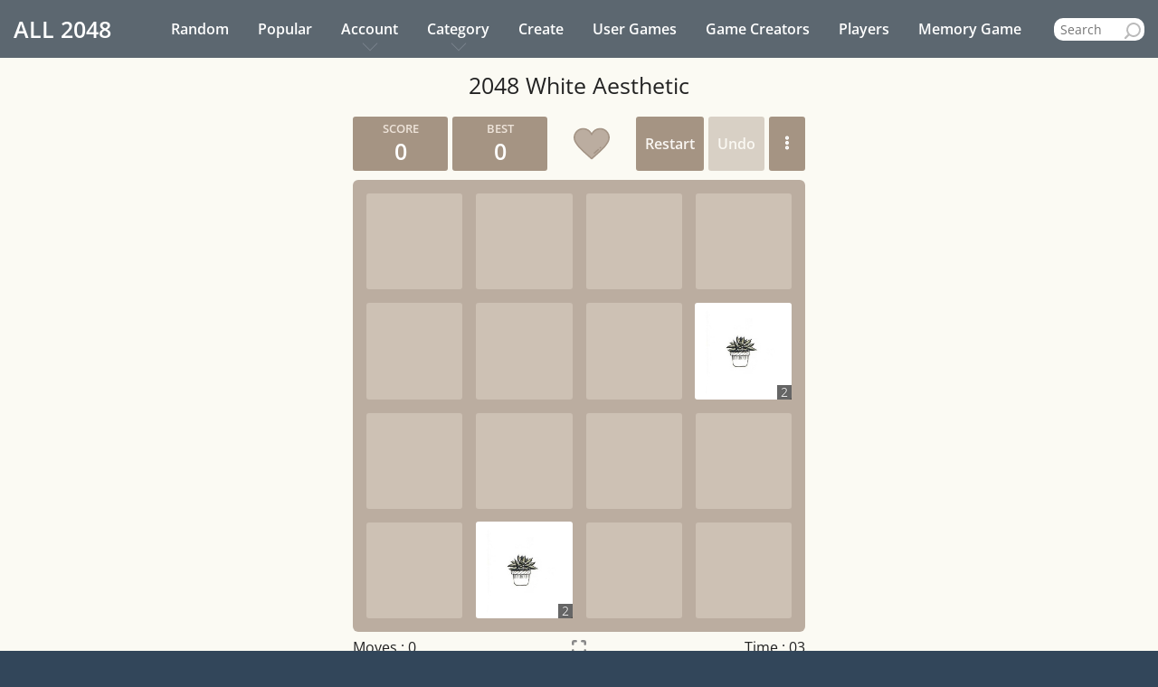

--- FILE ---
content_type: text/html; charset=UTF-8
request_url: https://all2048.com/white-aesthetic
body_size: 8859
content:
<!doctype html> <html lang="en"> <head> <meta charset="utf-8"> <meta name="viewport" content="width=device-width, initial-scale=1"> <meta name="csrf-token" content="diaQXzRzBQhMNlglvxmKd6vrh2KTomSxoTPYSB9s"> <title>2048 White Aesthetic</title> <meta name="description" content="Play 2048 White Aesthetic online with sound effects and UNDO feature. Use your arrow keys to move the tiles. When two tiles with the same image of White Aesthetic touch, they get promoted!"> <meta name="keywords" content="2048 White Aesthetic, White Aesthetic, 2048, 2048 game"> <meta property="og:title" content="2048 White Aesthetic"> <meta property="og:description" content="Play 2048 White Aesthetic online with sound effects and UNDO feature. Use your arrow keys to move the tiles. When two tiles with the same image of White Aesthetic touch, they get promoted!"> <meta property="og:url" content="https://all2048.com/white-aesthetic"> <meta property="og:type" content="website"> <meta property="og:image" content="https://all2048.com/media-files/games/117/white-aesthetic/ct689b59a17f5ff.jpg"> <meta name="twitter:site" content="@all2048" /> <meta name="twitter:url" content="https://all2048.com/white-aesthetic" /> <meta name="twitter:title" content="2048 White Aesthetic" /> <meta name="twitter:description" content="Play 2048 White Aesthetic online with sound effects and UNDO feature. Use your arrow keys to move the tiles. When two tiles with the same image of White Aesthetic touch, they get promoted!" /> <meta name="twitter:image" content="https://all2048.com/media-files/games/117/white-aesthetic/ct689b59a17f5ff.jpg" /> <meta name="twitter:card" content="summary" /> <meta name="twitter:creator" content="@all2048" /> <link rel="canonical" href="https://all2048.com/white-aesthetic"> <link rel='shortcut icon' type='image/x-icon' href="https://all2048.com/assets/img/favicon.ico"> <style> @media(min-width:768px) { .header, .header-menu > ul > li > a { height: 64px; } } @media(max-width:767px) { .header{ height: 57px; } } </style> <link rel="stylesheet" href="https://all2048.com/assets/css/app.css?v=99"> <script type="application/ld+json"> [ { "@context":"https://schema.org", "@type":"SoftwareApplication", "name":"2048 White Aesthetic", "url":"https://all2048.com/white-aesthetic", "description":"Play 2048 White Aesthetic online with sound effects and UNDO feature. Use your arrow keys to move the tiles. When two tiles with the same image of White Aesthetic touch, they get promoted!", "image":"https://all2048.com/media-files/games/117/white-aesthetic/ct689b59a17f5ff.jpg", "inLanguage":"en-US", "author":{ "@type":"Organization", "name":"ALL 2048" }, "applicationCategory":"GameApplication", "operatingSystem":"any", "aggregateRating":{ "@type":"AggregateRating", "worstRating":1, "bestRating":5, "ratingValue":"3.86", "ratingCount":"12" }, "offers":{ "@type":"Offer", "category":"free", "price":0, "priceCurrency":"USD" }, "potentialAction":[ { "@type":"PlayAction", "name": "Play Game", "target":[ "https://all2048.com/white-aesthetic" ] } ] }, { "@context":"https://schema.org", "@type":"BreadcrumbList", "itemListElement":[ { "@type":"ListItem", "position":1, "name":"2048 White Aesthetic", "item":"https://all2048.com/white-aesthetic" } ] }, { "@context":"https://schema.org", "@type":"WebSite", "url":"https://all2048.com", "name":"ALL 2048", "description":"Play 2048 games online", "potentialAction":[ { "@type":"SearchAction", "target":{ "@type":"EntryPoint", "urlTemplate":"https://all2048.com/search?query={search_term_string}" }, "query-input":"required name=search_term_string" } ], "inLanguage":"en-US" } ] </script> <script async src="https://pagead2.googlesyndication.com/pagead/js/adsbygoogle.js?client=ca-pub-9536735094240274" crossorigin="anonymous"></script> <style> @font-face {font-family: 'Open Sans';font-style: normal;font-weight: 300;font-stretch: 100%;src: url(https://fonts.gstatic.com/s/opensans/v40/memvYaGs126MiZpBA-UvWbX2vVnXBbObj2OVTSKmu1aB.woff2) format('woff2');unicode-range: U+0460-052F, U+1C80-1C88, U+20B4, U+2DE0-2DFF, U+A640-A69F, U+FE2E-FE2F;}@font-face {font-family: 'Open Sans';font-style: normal;font-weight: 300;font-stretch: 100%;src: url(https://fonts.gstatic.com/s/opensans/v40/memvYaGs126MiZpBA-UvWbX2vVnXBbObj2OVTSumu1aB.woff2) format('woff2');unicode-range: U+0301, U+0400-045F, U+0490-0491, U+04B0-04B1, U+2116;}@font-face {font-family: 'Open Sans';font-style: normal;font-weight: 300;font-stretch: 100%;src: url(https://fonts.gstatic.com/s/opensans/v40/memvYaGs126MiZpBA-UvWbX2vVnXBbObj2OVTSOmu1aB.woff2) format('woff2');unicode-range: U+1F00-1FFF;}@font-face {font-family: 'Open Sans';font-style: normal;font-weight: 300;font-stretch: 100%;src: url(https://fonts.gstatic.com/s/opensans/v40/memvYaGs126MiZpBA-UvWbX2vVnXBbObj2OVTSymu1aB.woff2) format('woff2');unicode-range: U+0370-0377, U+037A-037F, U+0384-038A, U+038C, U+038E-03A1, U+03A3-03FF;}@font-face {font-family: 'Open Sans';font-style: normal;font-weight: 300;font-stretch: 100%;src: url(https://fonts.gstatic.com/s/opensans/v40/memvYaGs126MiZpBA-UvWbX2vVnXBbObj2OVTS2mu1aB.woff2) format('woff2');unicode-range: U+0590-05FF, U+200C-2010, U+20AA, U+25CC, U+FB1D-FB4F;}@font-face {font-family: 'Open Sans';font-style: normal;font-weight: 300;font-stretch: 100%;src: url(https://fonts.gstatic.com/s/opensans/v40/memvYaGs126MiZpBA-UvWbX2vVnXBbObj2OVTVOmu1aB.woff2) format('woff2');unicode-range: U+0302-0303, U+0305, U+0307-0308, U+0330, U+0391-03A1, U+03A3-03A9, U+03B1-03C9, U+03D1, U+03D5-03D6, U+03F0-03F1, U+03F4-03F5, U+2034-2037, U+2057, U+20D0-20DC, U+20E1, U+20E5-20EF, U+2102, U+210A-210E, U+2110-2112, U+2115, U+2119-211D, U+2124, U+2128, U+212C-212D, U+212F-2131, U+2133-2138, U+213C-2140, U+2145-2149, U+2190, U+2192, U+2194-21AE, U+21B0-21E5, U+21F1-21F2, U+21F4-2211, U+2213-2214, U+2216-22FF, U+2308-230B, U+2310, U+2319, U+231C-2321, U+2336-237A, U+237C, U+2395, U+239B-23B6, U+23D0, U+23DC-23E1, U+2474-2475, U+25AF, U+25B3, U+25B7, U+25BD, U+25C1, U+25CA, U+25CC, U+25FB, U+266D-266F, U+27C0-27FF, U+2900-2AFF, U+2B0E-2B11, U+2B30-2B4C, U+2BFE, U+FF5B, U+FF5D, U+1D400-1D7FF, U+1EE00-1EEFF;}@font-face {font-family: 'Open Sans';font-style: normal;font-weight: 300;font-stretch: 100%;src: url(https://fonts.gstatic.com/s/opensans/v40/memvYaGs126MiZpBA-UvWbX2vVnXBbObj2OVTUGmu1aB.woff2) format('woff2');unicode-range: U+0001-000C, U+000E-001F, U+007F-009F, U+20DD-20E0, U+20E2-20E4, U+2150-218F, U+2190, U+2192, U+2194-2199, U+21AF, U+21E6-21F0, U+21F3, U+2218-2219, U+2299, U+22C4-22C6, U+2300-243F, U+2440-244A, U+2460-24FF, U+25A0-27BF, U+2800-28FF, U+2921-2922, U+2981, U+29BF, U+29EB, U+2B00-2BFF, U+4DC0-4DFF, U+FFF9-FFFB, U+10140-1018E, U+10190-1019C, U+101A0, U+101D0-101FD, U+102E0-102FB, U+10E60-10E7E, U+1D2C0-1D2D3, U+1D2E0-1D37F, U+1F000-1F0FF, U+1F100-1F1AD, U+1F1E6-1F1FF, U+1F30D-1F30F, U+1F315, U+1F31C, U+1F31E, U+1F320-1F32C, U+1F336, U+1F378, U+1F37D, U+1F382, U+1F393-1F39F, U+1F3A7-1F3A8, U+1F3AC-1F3AF, U+1F3C2, U+1F3C4-1F3C6, U+1F3CA-1F3CE, U+1F3D4-1F3E0, U+1F3ED, U+1F3F1-1F3F3, U+1F3F5-1F3F7, U+1F408, U+1F415, U+1F41F, U+1F426, U+1F43F, U+1F441-1F442, U+1F444, U+1F446-1F449, U+1F44C-1F44E, U+1F453, U+1F46A, U+1F47D, U+1F4A3, U+1F4B0, U+1F4B3, U+1F4B9, U+1F4BB, U+1F4BF, U+1F4C8-1F4CB, U+1F4D6, U+1F4DA, U+1F4DF, U+1F4E3-1F4E6, U+1F4EA-1F4ED, U+1F4F7, U+1F4F9-1F4FB, U+1F4FD-1F4FE, U+1F503, U+1F507-1F50B, U+1F50D, U+1F512-1F513, U+1F53E-1F54A, U+1F54F-1F5FA, U+1F610, U+1F650-1F67F, U+1F687, U+1F68D, U+1F691, U+1F694, U+1F698, U+1F6AD, U+1F6B2, U+1F6B9-1F6BA, U+1F6BC, U+1F6C6-1F6CF, U+1F6D3-1F6D7, U+1F6E0-1F6EA, U+1F6F0-1F6F3, U+1F6F7-1F6FC, U+1F700-1F7FF, U+1F800-1F80B, U+1F810-1F847, U+1F850-1F859, U+1F860-1F887, U+1F890-1F8AD, U+1F8B0-1F8B1, U+1F900-1F90B, U+1F93B, U+1F946, U+1F984, U+1F996, U+1F9E9, U+1FA00-1FA6F, U+1FA70-1FA7C, U+1FA80-1FA88, U+1FA90-1FABD, U+1FABF-1FAC5, U+1FACE-1FADB, U+1FAE0-1FAE8, U+1FAF0-1FAF8, U+1FB00-1FBFF;}@font-face {font-family: 'Open Sans';font-style: normal;font-weight: 300;font-stretch: 100%;src: url(https://fonts.gstatic.com/s/opensans/v40/memvYaGs126MiZpBA-UvWbX2vVnXBbObj2OVTSCmu1aB.woff2) format('woff2');unicode-range: U+0102-0103, U+0110-0111, U+0128-0129, U+0168-0169, U+01A0-01A1, U+01AF-01B0, U+0300-0301, U+0303-0304, U+0308-0309, U+0323, U+0329, U+1EA0-1EF9, U+20AB;}@font-face {font-family: 'Open Sans';font-style: normal;font-weight: 300;font-stretch: 100%;src: url(https://fonts.gstatic.com/s/opensans/v40/memvYaGs126MiZpBA-UvWbX2vVnXBbObj2OVTSGmu1aB.woff2) format('woff2');unicode-range: U+0100-02AF, U+0304, U+0308, U+0329, U+1E00-1E9F, U+1EF2-1EFF, U+2020, U+20A0-20AB, U+20AD-20C0, U+2113, U+2C60-2C7F, U+A720-A7FF;}@font-face {font-family: 'Open Sans';font-style: normal;font-weight: 300;font-stretch: 100%;src: url(https://fonts.gstatic.com/s/opensans/v40/memvYaGs126MiZpBA-UvWbX2vVnXBbObj2OVTS-muw.woff2) format('woff2');unicode-range: U+0000-00FF, U+0131, U+0152-0153, U+02BB-02BC, U+02C6, U+02DA, U+02DC, U+0304, U+0308, U+0329, U+2000-206F, U+2074, U+20AC, U+2122, U+2191, U+2193, U+2212, U+2215, U+FEFF, U+FFFD;}@font-face {font-family: 'Open Sans';font-style: normal;font-weight: 400;font-stretch: 100%;src: url(https://fonts.gstatic.com/s/opensans/v40/memvYaGs126MiZpBA-UvWbX2vVnXBbObj2OVTSKmu1aB.woff2) format('woff2');unicode-range: U+0460-052F, U+1C80-1C88, U+20B4, U+2DE0-2DFF, U+A640-A69F, U+FE2E-FE2F;}@font-face {font-family: 'Open Sans';font-style: normal;font-weight: 400;font-stretch: 100%;src: url(https://fonts.gstatic.com/s/opensans/v40/memvYaGs126MiZpBA-UvWbX2vVnXBbObj2OVTSumu1aB.woff2) format('woff2');unicode-range: U+0301, U+0400-045F, U+0490-0491, U+04B0-04B1, U+2116;}@font-face {font-family: 'Open Sans';font-style: normal;font-weight: 400;font-stretch: 100%;src: url(https://fonts.gstatic.com/s/opensans/v40/memvYaGs126MiZpBA-UvWbX2vVnXBbObj2OVTSOmu1aB.woff2) format('woff2');unicode-range: U+1F00-1FFF;}@font-face {font-family: 'Open Sans';font-style: normal;font-weight: 400;font-stretch: 100%;src: url(https://fonts.gstatic.com/s/opensans/v40/memvYaGs126MiZpBA-UvWbX2vVnXBbObj2OVTSymu1aB.woff2) format('woff2');unicode-range: U+0370-0377, U+037A-037F, U+0384-038A, U+038C, U+038E-03A1, U+03A3-03FF;}@font-face {font-family: 'Open Sans';font-style: normal;font-weight: 400;font-stretch: 100%;src: url(https://fonts.gstatic.com/s/opensans/v40/memvYaGs126MiZpBA-UvWbX2vVnXBbObj2OVTS2mu1aB.woff2) format('woff2');unicode-range: U+0590-05FF, U+200C-2010, U+20AA, U+25CC, U+FB1D-FB4F;}@font-face {font-family: 'Open Sans';font-style: normal;font-weight: 400;font-stretch: 100%;src: url(https://fonts.gstatic.com/s/opensans/v40/memvYaGs126MiZpBA-UvWbX2vVnXBbObj2OVTVOmu1aB.woff2) format('woff2');unicode-range: U+0302-0303, U+0305, U+0307-0308, U+0330, U+0391-03A1, U+03A3-03A9, U+03B1-03C9, U+03D1, U+03D5-03D6, U+03F0-03F1, U+03F4-03F5, U+2034-2037, U+2057, U+20D0-20DC, U+20E1, U+20E5-20EF, U+2102, U+210A-210E, U+2110-2112, U+2115, U+2119-211D, U+2124, U+2128, U+212C-212D, U+212F-2131, U+2133-2138, U+213C-2140, U+2145-2149, U+2190, U+2192, U+2194-21AE, U+21B0-21E5, U+21F1-21F2, U+21F4-2211, U+2213-2214, U+2216-22FF, U+2308-230B, U+2310, U+2319, U+231C-2321, U+2336-237A, U+237C, U+2395, U+239B-23B6, U+23D0, U+23DC-23E1, U+2474-2475, U+25AF, U+25B3, U+25B7, U+25BD, U+25C1, U+25CA, U+25CC, U+25FB, U+266D-266F, U+27C0-27FF, U+2900-2AFF, U+2B0E-2B11, U+2B30-2B4C, U+2BFE, U+FF5B, U+FF5D, U+1D400-1D7FF, U+1EE00-1EEFF;}@font-face {font-family: 'Open Sans';font-style: normal;font-weight: 400;font-stretch: 100%;src: url(https://fonts.gstatic.com/s/opensans/v40/memvYaGs126MiZpBA-UvWbX2vVnXBbObj2OVTUGmu1aB.woff2) format('woff2');unicode-range: U+0001-000C, U+000E-001F, U+007F-009F, U+20DD-20E0, U+20E2-20E4, U+2150-218F, U+2190, U+2192, U+2194-2199, U+21AF, U+21E6-21F0, U+21F3, U+2218-2219, U+2299, U+22C4-22C6, U+2300-243F, U+2440-244A, U+2460-24FF, U+25A0-27BF, U+2800-28FF, U+2921-2922, U+2981, U+29BF, U+29EB, U+2B00-2BFF, U+4DC0-4DFF, U+FFF9-FFFB, U+10140-1018E, U+10190-1019C, U+101A0, U+101D0-101FD, U+102E0-102FB, U+10E60-10E7E, U+1D2C0-1D2D3, U+1D2E0-1D37F, U+1F000-1F0FF, U+1F100-1F1AD, U+1F1E6-1F1FF, U+1F30D-1F30F, U+1F315, U+1F31C, U+1F31E, U+1F320-1F32C, U+1F336, U+1F378, U+1F37D, U+1F382, U+1F393-1F39F, U+1F3A7-1F3A8, U+1F3AC-1F3AF, U+1F3C2, U+1F3C4-1F3C6, U+1F3CA-1F3CE, U+1F3D4-1F3E0, U+1F3ED, U+1F3F1-1F3F3, U+1F3F5-1F3F7, U+1F408, U+1F415, U+1F41F, U+1F426, U+1F43F, U+1F441-1F442, U+1F444, U+1F446-1F449, U+1F44C-1F44E, U+1F453, U+1F46A, U+1F47D, U+1F4A3, U+1F4B0, U+1F4B3, U+1F4B9, U+1F4BB, U+1F4BF, U+1F4C8-1F4CB, U+1F4D6, U+1F4DA, U+1F4DF, U+1F4E3-1F4E6, U+1F4EA-1F4ED, U+1F4F7, U+1F4F9-1F4FB, U+1F4FD-1F4FE, U+1F503, U+1F507-1F50B, U+1F50D, U+1F512-1F513, U+1F53E-1F54A, U+1F54F-1F5FA, U+1F610, U+1F650-1F67F, U+1F687, U+1F68D, U+1F691, U+1F694, U+1F698, U+1F6AD, U+1F6B2, U+1F6B9-1F6BA, U+1F6BC, U+1F6C6-1F6CF, U+1F6D3-1F6D7, U+1F6E0-1F6EA, U+1F6F0-1F6F3, U+1F6F7-1F6FC, U+1F700-1F7FF, U+1F800-1F80B, U+1F810-1F847, U+1F850-1F859, U+1F860-1F887, U+1F890-1F8AD, U+1F8B0-1F8B1, U+1F900-1F90B, U+1F93B, U+1F946, U+1F984, U+1F996, U+1F9E9, U+1FA00-1FA6F, U+1FA70-1FA7C, U+1FA80-1FA88, U+1FA90-1FABD, U+1FABF-1FAC5, U+1FACE-1FADB, U+1FAE0-1FAE8, U+1FAF0-1FAF8, U+1FB00-1FBFF;}@font-face {font-family: 'Open Sans';font-style: normal;font-weight: 400;font-stretch: 100%;src: url(https://fonts.gstatic.com/s/opensans/v40/memvYaGs126MiZpBA-UvWbX2vVnXBbObj2OVTSCmu1aB.woff2) format('woff2');unicode-range: U+0102-0103, U+0110-0111, U+0128-0129, U+0168-0169, U+01A0-01A1, U+01AF-01B0, U+0300-0301, U+0303-0304, U+0308-0309, U+0323, U+0329, U+1EA0-1EF9, U+20AB;}@font-face {font-family: 'Open Sans';font-style: normal;font-weight: 400;font-stretch: 100%;src: url(https://fonts.gstatic.com/s/opensans/v40/memvYaGs126MiZpBA-UvWbX2vVnXBbObj2OVTSGmu1aB.woff2) format('woff2');unicode-range: U+0100-02AF, U+0304, U+0308, U+0329, U+1E00-1E9F, U+1EF2-1EFF, U+2020, U+20A0-20AB, U+20AD-20C0, U+2113, U+2C60-2C7F, U+A720-A7FF;}@font-face {font-family: 'Open Sans';font-style: normal;font-weight: 400;font-stretch: 100%;src: url(https://fonts.gstatic.com/s/opensans/v40/memvYaGs126MiZpBA-UvWbX2vVnXBbObj2OVTS-muw.woff2) format('woff2');unicode-range: U+0000-00FF, U+0131, U+0152-0153, U+02BB-02BC, U+02C6, U+02DA, U+02DC, U+0304, U+0308, U+0329, U+2000-206F, U+2074, U+20AC, U+2122, U+2191, U+2193, U+2212, U+2215, U+FEFF, U+FFFD;}@font-face {font-family: 'Open Sans';font-style: normal;font-weight: 600;font-stretch: 100%;src: url(https://fonts.gstatic.com/s/opensans/v40/memvYaGs126MiZpBA-UvWbX2vVnXBbObj2OVTSKmu1aB.woff2) format('woff2');unicode-range: U+0460-052F, U+1C80-1C88, U+20B4, U+2DE0-2DFF, U+A640-A69F, U+FE2E-FE2F;}@font-face {font-family: 'Open Sans';font-style: normal;font-weight: 600;font-stretch: 100%;src: url(https://fonts.gstatic.com/s/opensans/v40/memvYaGs126MiZpBA-UvWbX2vVnXBbObj2OVTSumu1aB.woff2) format('woff2');unicode-range: U+0301, U+0400-045F, U+0490-0491, U+04B0-04B1, U+2116;}@font-face {font-family: 'Open Sans';font-style: normal;font-weight: 600;font-stretch: 100%;src: url(https://fonts.gstatic.com/s/opensans/v40/memvYaGs126MiZpBA-UvWbX2vVnXBbObj2OVTSOmu1aB.woff2) format('woff2');unicode-range: U+1F00-1FFF;}@font-face {font-family: 'Open Sans';font-style: normal;font-weight: 600;font-stretch: 100%;src: url(https://fonts.gstatic.com/s/opensans/v40/memvYaGs126MiZpBA-UvWbX2vVnXBbObj2OVTSymu1aB.woff2) format('woff2');unicode-range: U+0370-0377, U+037A-037F, U+0384-038A, U+038C, U+038E-03A1, U+03A3-03FF;}@font-face {font-family: 'Open Sans';font-style: normal;font-weight: 600;font-stretch: 100%;src: url(https://fonts.gstatic.com/s/opensans/v40/memvYaGs126MiZpBA-UvWbX2vVnXBbObj2OVTS2mu1aB.woff2) format('woff2');unicode-range: U+0590-05FF, U+200C-2010, U+20AA, U+25CC, U+FB1D-FB4F;}@font-face {font-family: 'Open Sans';font-style: normal;font-weight: 600;font-stretch: 100%;src: url(https://fonts.gstatic.com/s/opensans/v40/memvYaGs126MiZpBA-UvWbX2vVnXBbObj2OVTVOmu1aB.woff2) format('woff2');unicode-range: U+0302-0303, U+0305, U+0307-0308, U+0330, U+0391-03A1, U+03A3-03A9, U+03B1-03C9, U+03D1, U+03D5-03D6, U+03F0-03F1, U+03F4-03F5, U+2034-2037, U+2057, U+20D0-20DC, U+20E1, U+20E5-20EF, U+2102, U+210A-210E, U+2110-2112, U+2115, U+2119-211D, U+2124, U+2128, U+212C-212D, U+212F-2131, U+2133-2138, U+213C-2140, U+2145-2149, U+2190, U+2192, U+2194-21AE, U+21B0-21E5, U+21F1-21F2, U+21F4-2211, U+2213-2214, U+2216-22FF, U+2308-230B, U+2310, U+2319, U+231C-2321, U+2336-237A, U+237C, U+2395, U+239B-23B6, U+23D0, U+23DC-23E1, U+2474-2475, U+25AF, U+25B3, U+25B7, U+25BD, U+25C1, U+25CA, U+25CC, U+25FB, U+266D-266F, U+27C0-27FF, U+2900-2AFF, U+2B0E-2B11, U+2B30-2B4C, U+2BFE, U+FF5B, U+FF5D, U+1D400-1D7FF, U+1EE00-1EEFF;}@font-face {font-family: 'Open Sans';font-style: normal;font-weight: 600;font-stretch: 100%;src: url(https://fonts.gstatic.com/s/opensans/v40/memvYaGs126MiZpBA-UvWbX2vVnXBbObj2OVTUGmu1aB.woff2) format('woff2');unicode-range: U+0001-000C, U+000E-001F, U+007F-009F, U+20DD-20E0, U+20E2-20E4, U+2150-218F, U+2190, U+2192, U+2194-2199, U+21AF, U+21E6-21F0, U+21F3, U+2218-2219, U+2299, U+22C4-22C6, U+2300-243F, U+2440-244A, U+2460-24FF, U+25A0-27BF, U+2800-28FF, U+2921-2922, U+2981, U+29BF, U+29EB, U+2B00-2BFF, U+4DC0-4DFF, U+FFF9-FFFB, U+10140-1018E, U+10190-1019C, U+101A0, U+101D0-101FD, U+102E0-102FB, U+10E60-10E7E, U+1D2C0-1D2D3, U+1D2E0-1D37F, U+1F000-1F0FF, U+1F100-1F1AD, U+1F1E6-1F1FF, U+1F30D-1F30F, U+1F315, U+1F31C, U+1F31E, U+1F320-1F32C, U+1F336, U+1F378, U+1F37D, U+1F382, U+1F393-1F39F, U+1F3A7-1F3A8, U+1F3AC-1F3AF, U+1F3C2, U+1F3C4-1F3C6, U+1F3CA-1F3CE, U+1F3D4-1F3E0, U+1F3ED, U+1F3F1-1F3F3, U+1F3F5-1F3F7, U+1F408, U+1F415, U+1F41F, U+1F426, U+1F43F, U+1F441-1F442, U+1F444, U+1F446-1F449, U+1F44C-1F44E, U+1F453, U+1F46A, U+1F47D, U+1F4A3, U+1F4B0, U+1F4B3, U+1F4B9, U+1F4BB, U+1F4BF, U+1F4C8-1F4CB, U+1F4D6, U+1F4DA, U+1F4DF, U+1F4E3-1F4E6, U+1F4EA-1F4ED, U+1F4F7, U+1F4F9-1F4FB, U+1F4FD-1F4FE, U+1F503, U+1F507-1F50B, U+1F50D, U+1F512-1F513, U+1F53E-1F54A, U+1F54F-1F5FA, U+1F610, U+1F650-1F67F, U+1F687, U+1F68D, U+1F691, U+1F694, U+1F698, U+1F6AD, U+1F6B2, U+1F6B9-1F6BA, U+1F6BC, U+1F6C6-1F6CF, U+1F6D3-1F6D7, U+1F6E0-1F6EA, U+1F6F0-1F6F3, U+1F6F7-1F6FC, U+1F700-1F7FF, U+1F800-1F80B, U+1F810-1F847, U+1F850-1F859, U+1F860-1F887, U+1F890-1F8AD, U+1F8B0-1F8B1, U+1F900-1F90B, U+1F93B, U+1F946, U+1F984, U+1F996, U+1F9E9, U+1FA00-1FA6F, U+1FA70-1FA7C, U+1FA80-1FA88, U+1FA90-1FABD, U+1FABF-1FAC5, U+1FACE-1FADB, U+1FAE0-1FAE8, U+1FAF0-1FAF8, U+1FB00-1FBFF;}@font-face {font-family: 'Open Sans';font-style: normal;font-weight: 600;font-stretch: 100%;src: url(https://fonts.gstatic.com/s/opensans/v40/memvYaGs126MiZpBA-UvWbX2vVnXBbObj2OVTSCmu1aB.woff2) format('woff2');unicode-range: U+0102-0103, U+0110-0111, U+0128-0129, U+0168-0169, U+01A0-01A1, U+01AF-01B0, U+0300-0301, U+0303-0304, U+0308-0309, U+0323, U+0329, U+1EA0-1EF9, U+20AB;}@font-face {font-family: 'Open Sans';font-style: normal;font-weight: 600;font-stretch: 100%;src: url(https://fonts.gstatic.com/s/opensans/v40/memvYaGs126MiZpBA-UvWbX2vVnXBbObj2OVTSGmu1aB.woff2) format('woff2');unicode-range: U+0100-02AF, U+0304, U+0308, U+0329, U+1E00-1E9F, U+1EF2-1EFF, U+2020, U+20A0-20AB, U+20AD-20C0, U+2113, U+2C60-2C7F, U+A720-A7FF;}@font-face {font-family: 'Open Sans';font-style: normal;font-weight: 600;font-stretch: 100%;src: url(https://fonts.gstatic.com/s/opensans/v40/memvYaGs126MiZpBA-UvWbX2vVnXBbObj2OVTS-muw.woff2) format('woff2');unicode-range: U+0000-00FF, U+0131, U+0152-0153, U+02BB-02BC, U+02C6, U+02DA, U+02DC, U+0304, U+0308, U+0329, U+2000-206F, U+2074, U+20AC, U+2122, U+2191, U+2193, U+2212, U+2215, U+FEFF, U+FFFD;} </style> </head> <body> <header class="header" id="headerContent"> <div class="header-inner"> <div class="logo" id="logoAnchor"> <a href="https://all2048.com"><span>ALL</span> <strong>2048</strong></a> </div> <div class="header-nav-wrapper" id="headerNavWrapper"> <nav id="headerNav" class="header-menu vertical-menu-close"> <ul class="nav-menu list-unstyled"> <li><a href="https://all2048.com/random-2048">Random <span class="hod">Game</span></a></li> <li><a href="https://all2048.com/popular-games">Popular <span class="hod">2048 Games</span></a></li> <li class="has-dropdown"> <a href="javascript:void(0);" role="button" onclick="dropDown(this)">Account</a> <ul> <li><a href="https://all2048.com/login">Login</a></li> <li><a href="https://all2048.com/register">Register</a></li> </ul> </li> <li class="has-dropdown"> <a href="javascript:void(0);" role="button" onclick="dropDown(this)">Category</a> <ul> <li> <a href="https://all2048.com/category/aesthetics">Aesthetics</a> </li> <li class="has-subcategory "> <a href="https://all2048.com/category/animal">Animal</a> <span class="child-indicator noselect" role="button" onclick="dropDown(this)">+</span> <ul> <li> <a href="https://all2048.com/category/cat">Cat</a> </li> <li> <a href="https://all2048.com/category/dog">Dog</a> </li> </ul> </li> <li> <a href="https://all2048.com/category/brands">Brands</a> </li> <li class="has-subcategory "> <a href="https://all2048.com/category/celebrity">Celebrity</a> <span class="child-indicator noselect" role="button" onclick="dropDown(this)">+</span> <ul> <li> <a href="https://all2048.com/category/actor">Actor</a> </li> <li> <a href="https://all2048.com/category/band">Band</a> </li> <li> <a href="https://all2048.com/category/player">Player</a> </li> <li> <a href="https://all2048.com/category/rapper">Rapper</a> </li> <li> <a href="https://all2048.com/category/singer">Singer</a> </li> <li> <a href="https://all2048.com/category/tiktoker">Tiktoker</a> </li> </ul> </li> <li class="has-subcategory "> <a href="https://all2048.com/category/characters">Characters</a> <span class="child-indicator noselect" role="button" onclick="dropDown(this)">+</span> <ul> <li> <a href="https://all2048.com/category/anime-characters">Anime Characters</a> </li> <li> <a href="https://all2048.com/category/fictional-characters">Fictional Characters</a> </li> </ul> </li> <li> <a href="https://all2048.com/category/fashion">Fashion</a> </li> <li class="has-subcategory "> <a href="https://all2048.com/category/food">Food</a> <span class="child-indicator noselect" role="button" onclick="dropDown(this)">+</span> <ul> <li> <a href="https://all2048.com/category/cake">Cake</a> </li> <li> <a href="https://all2048.com/category/fruit">Fruit</a> </li> </ul> </li> <li> <a href="https://all2048.com/category/games">Games</a> </li> <li> <a href="https://all2048.com/category/movie">Movie</a> </li> <li> <a href="https://all2048.com/category/tv-programs">TV Programs</a> </li> </ul> </li> <li><a href="https://all2048.com/create-a-2048-game">Create <span class="mit-create-a-game">a 2048 game</span></a></li> <li><a href="https://all2048.com/user-games">User Games</a></li> <li><a href="https://all2048.com/top-game-creators">Game Creators</a></li> <li><a href="https://all2048.com/players">Players</a></li> <li><a href="https://all2048.com/memory-game">Memory Game</a></li> </ul> <ul class="more-links-ul"> <li class="has-dropdown"> <a href="javascript:void(0);" role="button" onclick="dropDown(this)">More</a> <ul class="more-links"> </ul> </li> </ul> <ul class="search-form-ul"> <li class="li-search-form"> <div class="search-form"> <input name="query" type="text" placeholder="Search" autocomplete="off" spellcheck="false" id="searchInput" onfocusin="showLivesearch()" required> <ul class="livesearch" id="livesearch"> <li> <p>Type to get suggestions</p> </li> </ul> </div> </li> </ul> </nav> </div> <div class="burgWrapper" id="burgWrapper"><div id="burgIcon" class="burg"></div></div> </div> </header> <div class="content-wrapper" id="contentWrapper" onclick="hideLivesearch()"> <div class="content game-single" id="content"> <div class="container-fluid title-container"> <h1 class="title">2048 White Aesthetic</h1> </div> <div class="game-content-wrapper"> <div class="game-content noselect" id="gameContent"> <div class="game-container-wrapper game-type-custom" id="gameContainerWrapper"> <div class="game-top"> <div class="heading"> <div class="scores-container"> <div class="score-container">0</div> <div class="best-container" id="btnGameToStats">0</div> </div> </div> <div class="above-game"> <div class="buttons"> <a class="restart-button-trigger" id="restartBtnTrigger" role="button">Restart</a> <a href="javascript:void(0);" class="undo-button" role="button" id="btnUndo">Undo</a> <div href="javascript:void(0);" class="game-menu-button" role="button" id="btnGameMenu"> <img src="https://all2048.com/img/icon-game-menu.svg" alt="Menu"> <div> <ul> <li> <span> <img src="https://all2048.com/img/grid-dark.svg" alt="Grid Size"> Grid Size: </span> <ul> <li><a href="https://all2048.com/white-aesthetic" data-href="https://all2048.com/white-aesthetic" id="gSizeBtn4">4 x 4</a></li> <li><a href="?size=5" data-href="?size=5" id="gSizeBtn5">5 x 5</a></li> <li><a href="?size=6" data-href="?size=6" id="gSizeBtn6">6 x 6</a></li> </ul> </li> <li> <a href="javascript:void(0);" id="scoresBtn"> <img src="https://all2048.com/img/rank-dark.svg" alt="Show Scores"> Show Scores </a> </li> <li> <a href="javascript:void(0);" id="fullscreenStartTrigger"> <img src="https://all2048.com/img/fullscreen-dark.svg" alt="Fullscreen"> Fullscreen </a> </li> <li> <a href="javascript:void(0);" id="settingsModalTrigger"> <img src="https://all2048.com/img/settings-dark.svg" alt="Settings"> Settings </a> </li> </ul> </div> </div> </div> <div class="favorite-icon" id="favoriteIcon" role="button"></div> </div> </div> <div class="game-container gs-4"> <div class="game-message"> <p></p> <div class="lower"> <a class="keep-playing-button" role="button" style="display:none">Keep going</a> <div class="score-sharing">&nbsp;</div> <a class="retry-button" role="button">Play again</a> </div> </div> <div class="grid-container"> <div class="grid-row"> <div class="grid-cell"></div> <div class="grid-cell"></div> <div class="grid-cell"></div> <div class="grid-cell"></div> </div> <div class="grid-row"> <div class="grid-cell"></div> <div class="grid-cell"></div> <div class="grid-cell"></div> <div class="grid-cell"></div> </div> <div class="grid-row"> <div class="grid-cell"></div> <div class="grid-cell"></div> <div class="grid-cell"></div> <div class="grid-cell"></div> </div> <div class="grid-row"> <div class="grid-cell"></div> <div class="grid-cell"></div> <div class="grid-cell"></div> <div class="grid-cell"></div> </div> </div> <div class="tile-container"> </div> </div> <div class="game-footer"> <div> <span>Moves : </span><span id="moveCount">0</span> </div> <div> <span class="fullscreen-toggle-btn" id="fullscreenToggleBtn" title="Full Screen" role="button"></span> </div> <div> <span id="timer">&nbsp;</span> </div> </div> <div class="settings-modal" id="settingsModal"> <div class="settings-modal-content"> <div class="settings-modal-content-inner"> <div class="settings-modal-header"> <p>Settings <span class="settings-modal-close">&times;</span></p> </div> <div class="settings-modal-body"> <div class="settings-item settings-bg-2"> <div class="settings-item-left"> <p>Night mode</p> </div> <div class="settings-item-right settings-off"> <p><a href="javascript:void(0);" role="button" id="btnThemeSettings">OFF</a></p> </div> </div> <div class="settings-item settings-bg-1"> <div class="settings-item-left"> <p>Game sound</p> </div> <div class="settings-item-right settings-on"> <p><a href="javascript:void(0);" role="button" id="btnSoundSettings">OFF</a></p> </div> </div> <div class="settings-item settings-bg-2"> <div class="settings-item-left"> <p>Tile numbers</p> </div> <div class="settings-item-right settings-on"> <p><a href="javascript:void(0);" role="button" id="btnTvSettings">Visible</a></p> </div> </div> <div class="settings-item settings-bg-1"> <div class="settings-item-left"> <p>Reset settings</p> </div> <div class="settings-item-right settings-off"> <p><a href="javascript:void(0);" role="button" id="resetBtnTrigger">Reset</a></p> </div> </div> <div class="settings-item settings-bg-2"> <div class="settings-item-left"> <p>Clear game data</p> </div> <div class="settings-item-right settings-off"> <p><a href="javascript:void(0);" role="button" id="clearBtnTrigger">Clear</a></p> </div> </div> </div> </div> </div> </div> </div> </div> <div class="game-sidebar game-sidebar-left"> <style> .ad_gsl_160x600 { display:inline-block;width:160px;height:600px; } @media (max-width: 991px) { .ad_gsl_160x600 { display: none; } } </style> <ins class="adsbygoogle ad_gsl_160x600" data-ad-client="ca-pub-9536735094240274" data-ad-slot="4504840774"></ins> <script> (adsbygoogle = window.adsbygoogle || []).push({}); </script> </div> <div class="game-sidebar game-sidebar-right"> <style> .ad_gsr_160x600 { display:inline-block;width:160px;height:600px; } @media (max-width: 991px) { .ad_gsr_160x600 { display: none; } } </style> <ins class="adsbygoogle ad_gsr_160x600" data-ad-client="ca-pub-9536735094240274" data-ad-slot="3993704887"></ins> <script> (adsbygoogle = window.adsbygoogle || []).push({}); </script> </div> </div> <div class="min-container"> <style> .ad_gamepage_res { display:block; } @media(min-width: 992px) { .ad_gamepage_res { display: none; } } </style> <ins class="adsbygoogle ad_gamepage_res" data-ad-client="ca-pub-9536735094240274" data-ad-slot="7891418374" data-ad-format="auto" data-full-width-responsive="true"></ins> <script> (adsbygoogle = window.adsbygoogle || []).push({}); </script> </div> <div class="container-fluid mt-35 mb-25"> <h2 class="title">Variations of 2048 White Aesthetic</h2> <div class="game-blocks row no-gutters justify-content-center sub-games" id="subGames"> <div class="col-lg-2 col-md-2 col-sm-3 col-4"> <div class="game-block-wrapper"> <div class="game-block" id="vgb_"> <a onclick="loadGameVariation(this, '');" title="2048 White Aesthetic" data-slug="white-aesthetic" data-created-by=""> <div class="box" id="box_0"> <p class="game-name">White Aesthetic</p> <p class="game-name creator-name">Kaylynn</p> </div> </a> </div> </div> </div> <div class="col-lg-2 col-md-2 col-sm-3 col-4"> <div class="game-block-wrapper"> <div class="game-block" id="vgb_63596eb287ed6"> <a onclick="loadGameVariation(this, '63596eb287ed6');" title="2048 White Aesthetic" data-slug="white-aesthetic" data-created-by="tiana_michas"> <div class="box" id="box_1"> <p class="game-name">White Aesthetic</p> <p class="game-name creator-name">Tiana Michas</p> </div> </a> </div> </div> </div> </div> </div> <div class="game-scores-container " id="gameScoresContainer"> <div class="container-fluid"> <p class="log-in-warning">(Please <a href="https://all2048.com/login">Log in</a> or <a href="https://all2048.com/register">Register</a> to save your scores)</p> </div> <div class="game-scores" id="gameScores">&nbsp;</div> </div> <div class="container-fluid mt-50"> <div class="row"> <div class="col-lg-6"> <div class="how-to-play"> <div class="thumbnail"> <div class="box" id="box_2"> </div> </div> <p><strong>How to play:</strong> Use your <span class="font-weight-bold">arrow keys</span> to move the tiles. When two tiles with the same image of <strong>White Aesthetic</strong> touch, <span class="font-weight-bold">they get promoted!</span></p> </div> </div> <div class="col-lg-6 social-share-container"> <div class="social-share"> <p>Share <span>with your friends and check if they can win</span></p> <ul> <li class="twitter"> <a rel="nofollow" class="locale-data-title" href="https://twitter.com/intent/tweet?text=Play%202048%20White%20Aesthetic%20and%20have%20some%20fun%21%20%F0%9F%8E%AE%20Check%20it%20out%3A%20&amp;url=https://all2048.com/white-aesthetic&amp;hashtags=2048game&amp;via=all2048" target="_blank" title="Share on Twitter"> <svg width="18" height="16" viewBox="0 0 18 16" fill="none" xmlns="http://www.w3.org/2000/svg"> <path d="M0.0416787 0L6.64177 8.82495L0 16H1.4948L7.30965 9.71813L12.0079 16H17.0947L10.1233 6.67867L16.3054 0H14.8106L9.45542 5.78548L5.12853 0H0.0416787ZM2.23989 1.10107H4.5768L14.8962 14.8988H12.5593L2.23989 1.10107Z" fill="white"></path> </svg> </a> </li> <li class="facebook"> <a rel="nofollow" class="locale-data-title" href="https://facebook.com/sharer.php?u=https://all2048.com/white-aesthetic" target="_blank" title="Share on Facebook"> <svg width="9" height="18" viewBox="0 0 9 18" xmlns="http://www.w3.org/2000/svg"> <path d="M5.842 18V9.79h2.653l.397-3.2h-3.05V4.545c0-.926.247-1.557 1.527-1.557L9 2.988V.126C8.718.087 7.75 0 6.623 0 4.27 0 2.66 1.491 2.66 4.23v2.36H0v3.2h2.66V18h3.182z" fill-rule="nonzero" fill="#FFF"></path> </svg> </a> </li> <li class="reddit"> <a rel="nofollow" class="locale-data-title" href="https://www.reddit.com/submit?url=https://all2048.com/white-aesthetic" target="_blank" title="Share on Reddit"> <svg width="24" height="20" viewBox="0 0 30 27" xmlns="http://www.w3.org/2000/svg"> <path d="M30 13.704c-.068-1.836-1.59-3.27-3.41-3.208-.806.029-1.573.363-2.156.924-2.564-1.768-5.576-2.737-8.672-2.805l1.462-7.113 4.82 1.026c.134 1.252 1.243 2.16 2.48 2.023 1.237-.136 2.133-1.258 1.999-2.51C26.388.787 25.28-.12 24.043.016c-.711.074-1.35.493-1.702 1.117L16.82.017c-.376-.085-.75.153-.835.539v.01L14.323 8.48c-3.135.05-6.186 1.026-8.784 2.805-1.321-1.258-3.404-1.196-4.647.147-1.242 1.338-1.18 3.446.146 4.704.258.244.554.454.885.601-.023.335-.023.669 0 1.003C1.923 22.846 7.8 27 15.05 27s13.129-4.149 13.129-9.26c.022-.335.022-.67 0-1.004 1.13-.572 1.842-1.751 1.82-3.032zM7.475 15.988c0-1.258 1.014-2.284 2.257-2.284 1.242 0 2.256 1.026 2.256 2.284 0 1.258-1.014 2.284-2.256 2.284-1.249-.011-2.257-1.026-2.257-2.284zm13.084 6.268c-1.6 1.219-3.56 1.842-5.565 1.757-2.004.085-3.964-.538-5.565-1.757-.212-.26-.173-.651.084-.867.224-.187.543-.187.773 0 1.355 1.003 3.006 1.513 4.686 1.434 1.68.09 3.337-.397 4.708-1.388.247-.244.65-.238.89.01.241.25.236.658-.01.902v-.09zm-.403-3.905c-1.243 0-2.256-1.025-2.256-2.284 0-1.258 1.013-2.284 2.256-2.284 1.243 0 2.256 1.026 2.256 2.284.05 1.259-.918 2.318-2.16 2.37h-.113l.017-.086z" fill-rule="nonzero" fill="#FFF"></path> </svg> </a> </li> </ul> </div> </div> </div> </div> <div class="container-fluid mt-50 mb-25"> <h2 class="title">Related Games</h2> <div class="game-blocks row no-gutters" id="relatedGames"> <div class="col-lg-3 col-md-3 col-sm-4 col-6"> <a href="https://all2048.com/taylor-swift-albums" title="2048 Taylor Swift"> <div class="game-block"> <div class="box" id="box_3"> <p class="game-name">Taylor Swift</p> </div> </div> </a> </div> <div class="col-lg-3 col-md-3 col-sm-4 col-6"> <a href="https://all2048.com/cool-aesthetic" title="2048 Cool Aesthetic"> <div class="game-block"> <div class="box" id="box_4"> <p class="game-name">Cool Aesthetic</p> </div> </div> </a> </div> <div class="col-lg-3 col-md-3 col-sm-4 col-6"> <a href="https://all2048.com/aesthetic-christmas-pictures" title="2048 Aesthetic Christmas Pictures"> <div class="game-block"> <div class="box" id="box_5"> <p class="game-name">Aesthetic Christmas Pictures</p> </div> </div> </a> </div> <div class="col-lg-3 col-md-3 col-sm-4 col-6"> <a href="https://all2048.com/disney-world-aesthetic" title="2048 Disney World Aesthetic"> <div class="game-block"> <div class="box" id="box_6"> <p class="game-name">Disney World Aesthetic</p> </div> </div> </a> </div> <div class="col-lg-3 col-md-3 col-sm-4 col-6"> <a href="https://all2048.com/skincare-aesthetic" title="2048 Skincare Aesthetic"> <div class="game-block"> <div class="box" id="box_7"> <p class="game-name">Skincare Aesthetic</p> </div> </div> </a> </div> <div class="col-lg-3 col-md-3 col-sm-4 col-6"> <a href="https://all2048.com/christmas-aesthetic" title="2048 Christmas Aesthetic"> <div class="game-block"> <div class="box" id="box_8"> <p class="game-name">Christmas Aesthetic</p> </div> </div> </a> </div> <div class="col-lg-3 col-md-3 col-sm-4 col-6"> <a href="https://all2048.com/yumeko-jabami-black-and-white" title="2048 Yumeko Jabami Black And White"> <div class="game-block"> <div class="box" id="box_9"> <p class="game-name">Yumeko Jabami Black And White</p> </div> </div> </a> </div> <div class="col-lg-3 col-md-3 col-sm-4 col-6"> <a href="https://all2048.com/ariana-grande" title="2048 Ariana Grande"> <div class="game-block"> <div class="box" id="box_10"> <p class="game-name">Ariana Grande</p> </div> </div> </a> </div> <div class="col-lg-3 col-md-3 col-sm-4 col-6"> <a href="https://all2048.com/matthew-gray-gubler" title="2048 Matthew Gray Gubler"> <div class="game-block"> <div class="box" id="box_11"> <p class="game-name">Matthew Gray Gubler</p> </div> </div> </a> </div> <div class="col-lg-3 col-md-3 col-sm-4 col-6"> <a href="https://all2048.com/fortnite-memes" title="2048 Fortnite Memes"> <div class="game-block"> <div class="box" id="box_12"> <p class="game-name">Fortnite Memes</p> </div> </div> </a> </div> <div class="col-lg-3 col-md-3 col-sm-4 col-6"> <a href="https://all2048.com/choni" title="2048 Choni"> <div class="game-block"> <div class="box" id="box_13"> <p class="game-name">Choni</p> </div> </div> </a> </div> <div class="col-lg-3 col-md-3 col-sm-4 col-6"> <a href="https://all2048.com/roblox" title="2048 Roblox"> <div class="game-block"> <div class="box" id="box_14"> <p class="game-name">Roblox</p> </div> </div> </a> </div> </div> <div class="row text-center"> <div class="col"> <div class="load-more"> <span class="bordered-button" id="loadMoreBtn">View More</span> <img src="/img/loading/loader-search.svg" alt="Loading" width="35"> </div> </div> </div> </div> <div class="container-fluid"> <div class="row mt-50 mb-0"> <div class="col-lg-12"> <p class="created-by"><span>Created by:</span> <a class="bordered-button" href="https://all2048.com/user/bears/games">Kaylynn</a> </p> </div> </div> </div> </div> </div> <footer class="footer" id="footerContent"> <div class="footer-inner"> <div class="container-fluid"> <div class="row"> <div class="quick-links col-12"> <a href="https://all2048.com/about">About</a> <a href="https://all2048.com/privacy-policy">Privacy policy</a> <a href="https://all2048.com/dmca">DMCA</a> <a href="https://all2048.com/terms-and-conditions">Terms and conditions</a> <a href="https://all2048.com/contact">Contact</a> </div> </div> </div> </div> </footer> <div id="confirmModal" class="confirm-modal"> <div class="confirm-modal-content"> <div class="confirm-modal-header"> <span class="confirm-modal-close">&times;</span> <p>Warning!</p> </div> <div class="confirm-modal-body" id="confirmModalBody"> <p>Are you sure?</p> </div> <div class="confirm-modal-footer"> <a href="javascript:void(0);" class="cancel-button" id="cancelBtn" role="button">No</a> <a href="javascript:void(0);" class="restart-button" id="btnRestartGame" role="button">Yes</a> <a href="javascript:void(0);" class="reset-settings-button" id="btnResetSettings" role="button">Yes</a> <a href="javascript:void(0);" class="clear-data-button" id="btnClearGameData" role="button">Yes</a> </div> </div> </div> <script> var rootUrl = "https://all2048.com"; var gameType = "white-aesthetic"; var gameName = "2048 White Aesthetic"; var gameUrl = rootUrl+'/'+gameType; var gameSize = 4; var gVal = "[base64]"; </script> <script> var boxVal = "[base64]"</script> <script> var isFavorite = false; var isPendingAction = false; const favoriteIconEl = document.getElementById('favoriteIcon'); if (isFavorite) { favoriteIconEl.classList.add('added'); } favoriteIcon.addEventListener('click', function(event){ var gameDivPosition = favoriteIconEl.getBoundingClientRect().top; const fgms = document.querySelectorAll(".log-in-modal"); for (let i = 0; i < fgms.length; i++) { fgms[i].remove(); } var fgm = document.createElement('div'); fgm.innerHTML = '<h5>You must be <strong>logged in</strong> to add this game to your <strong>Favorites list</strong>.</h5>'; fgm.classList.add('log-in-modal'); fgm.style.top = Math.floor(gameDivPosition)+'px'; var fgmBtnWrapper = document.createElement('div'); fgmBtnWrapper.classList.add('btn-wrapper'); var loginBtn = document.createElement('span'); loginBtn.classList.add('btn','btn-primary'); loginBtn.innerHTML = 'Login'; fgmBtnWrapper.appendChild(loginBtn); var cancelBtn = document.createElement('span'); cancelBtn.classList.add('btn','btn-primary'); cancelBtn.innerHTML = 'Cancel'; fgmBtnWrapper.appendChild(cancelBtn); fgm.appendChild(fgmBtnWrapper); loginBtn.addEventListener( 'click', function (event) { fgm.style.display = 'none'; window.location.href = 'https://all2048.com/login'; }); cancelBtn.addEventListener( 'click', function (event) { fgm.style.display = 'none'; }); document.body.appendChild(fgm); }); </script> <script> const loadMoreBtnEl = document.getElementById('loadMoreBtn'); if (loadMoreBtnEl) { loadMoreBtnEl.addEventListener('click', function() { loadMoreBtnEl.parentNode.classList.add('loading'); loadData('GYML', 'white-aesthetic'); }); } </script> <script src="https://all2048.com/assets/js/app.js?v=99"></script> <script src="https://all2048.com/assets/js/5374034a40c8d6800cb4f449c2ea00a0.js?v=99"></script> <script src="https://all2048.com/assets/js/game.js?v=99"></script> <script async src="https://www.googletagmanager.com/gtag/js?id=UA-135758486-1" onload="loadAnalytics()"></script> <script> function loadAnalytics() { if (typeof google_tag_manager !== 'undefined') { window.dataLayer = window.dataLayer || []; function gtag(){dataLayer.push(arguments);} gtag('js', new Date()); gtag('config', 'UA-135758486-1'); } } </script> <script> var _paq = window._paq = window._paq || []; _paq.push(['trackPageView']); _paq.push(['enableLinkTracking']); (function() { var u="//all2048.com/matomo/"; _paq.push(['setTrackerUrl', u+'matomo.php']); _paq.push(['setSiteId', '1']); var d=document, g=d.createElement('script'), s=d.getElementsByTagName('script')[0]; g.async=true; g.src=u+'matomo.js'; s.parentNode.insertBefore(g,s); })(); </script> <script defer src="https://static.cloudflareinsights.com/beacon.min.js/vcd15cbe7772f49c399c6a5babf22c1241717689176015" integrity="sha512-ZpsOmlRQV6y907TI0dKBHq9Md29nnaEIPlkf84rnaERnq6zvWvPUqr2ft8M1aS28oN72PdrCzSjY4U6VaAw1EQ==" data-cf-beacon='{"version":"2024.11.0","token":"f2118fb9a51b45d08691b32173659fb9","r":1,"server_timing":{"name":{"cfCacheStatus":true,"cfEdge":true,"cfExtPri":true,"cfL4":true,"cfOrigin":true,"cfSpeedBrain":true},"location_startswith":null}}' crossorigin="anonymous"></script>
</body> </html>

--- FILE ---
content_type: text/html; charset=utf-8
request_url: https://www.google.com/recaptcha/api2/aframe
body_size: 268
content:
<!DOCTYPE HTML><html><head><meta http-equiv="content-type" content="text/html; charset=UTF-8"></head><body><script nonce="isUj98C6kyu4AaUXARYv0w">/** Anti-fraud and anti-abuse applications only. See google.com/recaptcha */ try{var clients={'sodar':'https://pagead2.googlesyndication.com/pagead/sodar?'};window.addEventListener("message",function(a){try{if(a.source===window.parent){var b=JSON.parse(a.data);var c=clients[b['id']];if(c){var d=document.createElement('img');d.src=c+b['params']+'&rc='+(localStorage.getItem("rc::a")?sessionStorage.getItem("rc::b"):"");window.document.body.appendChild(d);sessionStorage.setItem("rc::e",parseInt(sessionStorage.getItem("rc::e")||0)+1);localStorage.setItem("rc::h",'1769119525114');}}}catch(b){}});window.parent.postMessage("_grecaptcha_ready", "*");}catch(b){}</script></body></html>

--- FILE ---
content_type: image/svg+xml
request_url: https://all2048.com/img/icon-game-menu.svg
body_size: -143
content:
<?xml version="1.0" encoding="utf-8"?>
<svg width="20px" height="20px" viewBox="0 0 48 48" xmlns="http://www.w3.org/2000/svg" ><path d="M0 0h48v48H0z" fill="none"/>
<g>
	<path d="M24,19c-2.761,0-5,2.239-5,5s2.239,5,5,5s5-2.239,5-5S26.761,19,24,19z M24,25c-0.551,0-1-0.449-1-1s0.449-1,1-1
		s1,0.449,1,1S24.551,25,24,25z" fill="#fff"/>
	<path d="M24,6c-2.761,0-5,2.239-5,5s2.239,5,5,5s5-2.239,5-5S26.761,6,24,6z M24,12c-0.551,0-1-0.449-1-1s0.449-1,1-1s1,0.449,1,1
		S24.551,12,24,12z" fill="#fff"/>
	<path d="M24,32c-2.761,0-5,2.239-5,5s2.239,5,5,5s5-2.239,5-5S26.761,32,24,32z M24,38c-0.551,0-1-0.449-1-1s0.449-1,1-1
		s1,0.449,1,1S24.551,38,24,38z" fill="#fff"/>
</g>
</svg>